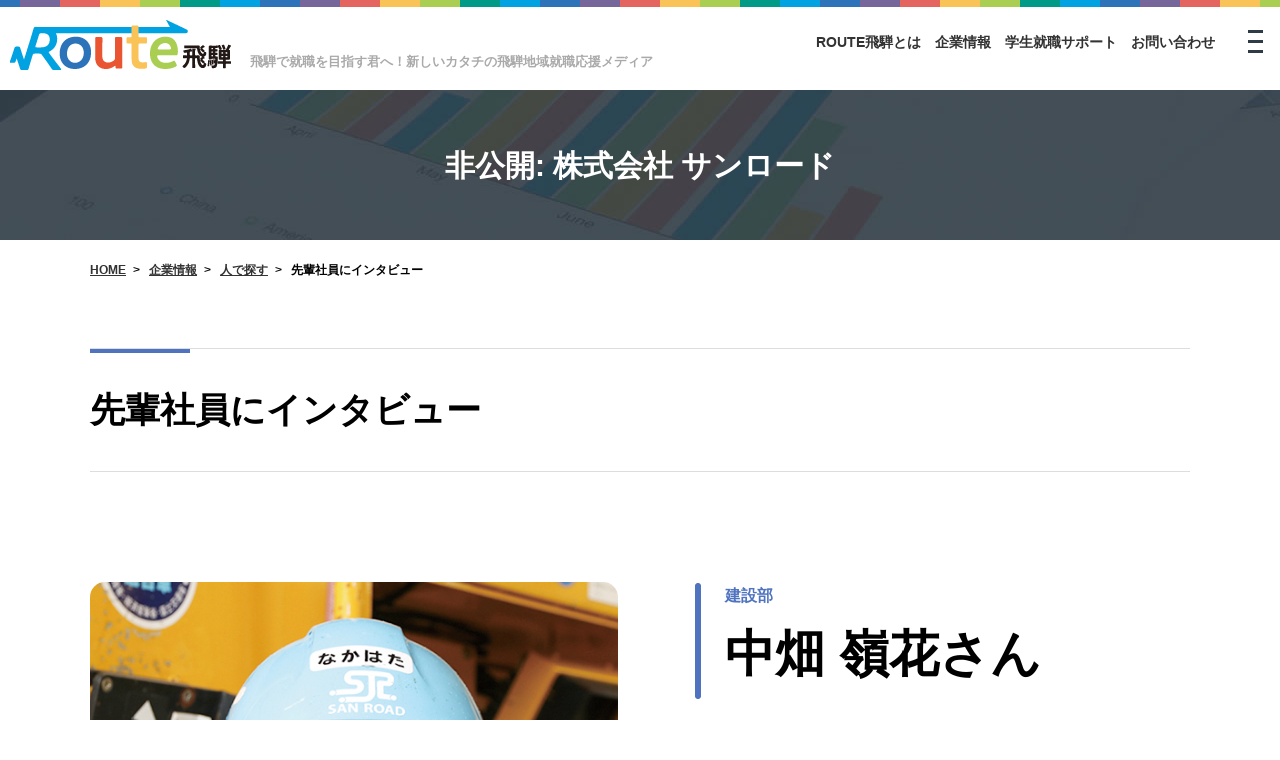

--- FILE ---
content_type: text/html; charset=UTF-8
request_url: https://route-hida.jp/company/interview_no1343.html
body_size: 5501
content:


<!doctype html>
<html><!-- InstanceBegin template="/Templates/base.dwt" codeOutsideHTMLIsLocked="false" --><head>
<meta charset="utf-8">
<title>飛騨地域の企業紹介・就職応援メディア『Route 飛騨』|先輩社員にインタビュー</title>
<!-- InstanceParam name="pageTitle" type="text" value="先輩社員にインタビュー" -->
<!-- InstanceBeginEditable name="head" -->
<meta name="Keywords"    content="Route飛騨,就職,支援,応援,地元,企業,会社,紹介,インターン,岐阜県,高山市,飛騨市,下呂市,白川村" />
<meta name="Description" content="飛騨地域（高山市・飛騨市・下呂市・白川村）にある様々な企業を紹介し、企業と学生の架け橋となれるよう結成された飛騨地域就職応援メディア『Route飛騨』のホームページ、「先輩社員にインタビュー」ページです。" />
<!-- InstanceEndEditable -->
<meta name="author" content="Route 飛騨" />
<meta name="copyright" content="COPYRIGHT &copy; Route 飛騨. All rights reserved." />
<meta name="viewport" content="width=device-width,user-scalable=no,maximum-scale=1" />
<link href="../css/important_second.css" rel="stylesheet" type="text/css" media="all" />
<link rel="icon" href="../images/favicon.ico" />
<script type="text/javascript" src="https://ajax.googleapis.com/ajax/libs/jquery/1.8.2/jquery.min.js"></script>
<script type="text/javascript" src="../js/page-scroller-201.js"></script>
<script type="text/javascript" src="../js/pagetop.js" charset="utf-8"></script>
<script type="text/javascript" src="../js/heightline.js"></script>
<script type="text/javascript" src="../js/yuga.js" charset="utf-8"></script>
<script type="text/javascript" src="../js/nav.js" charset="utf-8"></script>
<script src="https://ajax.googleapis.com/ajax/libs/jquery/3.2.1/jquery.min.js"></script>
<script type="text/javascript" src="../js/fixed.js" charset="utf-8"></script>
<script type="text/javascript" src="https://code.jquery.com/jquery-1.10.2.min.js"></script>
<script src="https://cdnjs.cloudflare.com/ajax/libs/iScroll/5.2.0/iscroll.js"></script>
<script src="https://cdnjs.cloudflare.com/ajax/libs/twitter-bootstrap/3.3.7/js/bootstrap.min.js"></script>
<script src="../js/drawer.min.js" charset="utf-8"></script>
<script type="text/javascript" src="../js/accordion.js" charset="utf-8"></script>
<script>
    $(document).ready(function() {
      $('.drawer').drawer();
    });
</script>
<!-- InstanceBeginEditable name="import" -->
<link href="../css/slick-theme.css" rel="stylesheet" type="text/css" media="screen" />
<link href="../css/slick.css" rel="stylesheet" type="text/css" media="screen" />
<script type="text/javascript" src="../js/slick.min.js" charset="utf-8"></script>
<script>
//中央寄せ両サイド表示（レスポンシブ）
$(function() {
	$('.center-item').slick({
		infinite: true,
		dots:true,
		slidesToShow: 1,
		centerMode: true, //要素を中央寄せ
		centerPadding:'0px', //両サイドの見えている部分のサイズ
		autoplay:true, //自動再生
		responsive: [{
			breakpoint: 1000,
				settings: {
					centerMode: false,
			}
		}]
	});
});
</script>
<!-- InstanceEndEditable -->
<!--============ google-analytics =============-->
<!-- Global site tag (gtag.js) - Google Analytics -->
<script async src="https://www.googletagmanager.com/gtag/js?id=G-C5B9K02FF5"></script>
<script>
  window.dataLayer = window.dataLayer || [];
  function gtag(){dataLayer.push(arguments);}
  gtag('js', new Date());

  gtag('config', 'G-C5B9K02FF5');
</script>
<!--============ /google-analytics =============-->
<!-- InstanceParam name="id" type="text" value="company-body" -->
<!-- InstanceParam name="2nd" type="boolean" value="true" -->
<!-- InstanceParam name="free-area" type="boolean" value="true" -->
</head>

<body id="company-body" class="drawer drawer--right">


<!--============ container =========================================================================================================================================================================-->
<div id="container">


<!--============ header =========================================================================-->
<header>

 <div id="h-logo"><a href="../index.html" title="トップページ"><img src="../images/header/logo.png" alt="Route 飛騨" /></a></div>
 
 <p>飛騨で就職を目指す君へ！新しいカタチの飛騨地域就職応援メディア</p><!-- #BeginLibraryItem "/Library/h-ul.lbi" --> <ul id="h-ul">
   <li><a href="../about/index.html" title="ROUTE飛騨とは">ROUTE飛騨とは</a></li>
   <li><a href="index.html" title="企業情報">企業情報</a></li>
   <li><a href="../support/index.html" title="学生就職サポート">学生就職サポート</a></li>
   <li><a href="../contact/index.html">お問い合わせ</a>
	 <ul>
		<li><a href="../contact/index.html">求職者用フォーム</a></li>
		<li><a href="../published/index.html">企業用フォーム</a></li>
	 </ul>
   </li>

 </ul><!-- #EndLibraryItem --><!-- #BeginLibraryItem "/Library/nav.lbi" --><div role="banner" id="nav-area">
   <button type="button" class="drawer-toggle drawer-hamburger"> <span class="sr-only">toggle navigation</span> <span class="drawer-hamburger-icon"></span></button>
   <nav class="drawer-nav" role="navigation">
     <ul class="drawer-menu">
       <li>
         <dl class="accordion">
           <dt>ROUTE飛騨</dt>
           <dd>
             <ul>
<!-- make routehida list. --> 

               <li><a href="../about/index.html" title="ROUTE飛騨とは">ROUTE飛騨とは</a></li>
  			   <li><a href="../about/article_no606.html" title="掲載希望の企業様へ">掲載希望の企業様へ</a></li>
<!-- 2022-11-07 16:29:42 Data output date. -->
             </ul>
           </dd>
         </dl>
       </li>
       <li>
         <dl class="accordion">
           <dt>企業情報</dt>
           <dd>
             <ul>
               <li><a href="genre.html" title="ジャンルで探す">ジャンルで探す</a></li>
               <li><a href="person.html?publish=interview" title="人で探す">人で探す</a></li>
               <li><a href="movie.html?publish=movie" title="動画で探す">動画で探す</a></li>
               <li><a href="list.html?publish=tourintern" title="企業見学、インターンOK">企業見学、インターンOK</a></li>
			   <li><a href="list.html" title="企業一覧で探す">企業一覧で探す</a></li>
             </ul>
           </dd>
         </dl>
       </li>
       <li>
         <dl class="accordion">
           <dt>学生就職サポート</dt>
           <dd>
             <ul>
<!-- make support list. --> 

               <li><a href="../support/article_no884.html" title="企業見学・インターン繋ぎます！">企業見学・インターン繋ぎます！</a></li>
               <li><a href="../support/article_no257.html" title="社会人のお金の貯め方">社会人のお金の貯め方</a></li>
               <li><a href="../support/article_no253.html" title="仕事で必須の「報・連・相」とは">仕事で必須の「報・連・相」とは</a></li>
               <li><a href="../support/article_no245.html" title="社会人で良かった！と感じる瞬間5選">社会人で良かった！と感じる瞬間5選</a></li>
               <li><a href="../support/article_no235.html" title="高校生が知っておくべき資格7選">高校生が知っておくべき資格7選</a></li>
               <li><a href="../support/article_no227.html" title="卒業前にしておくべきこと">卒業前にしておくべきこと</a></li>
               <li><a href="../support/article_no220.html" title="社会人マナーについて">社会人マナーについて</a></li>
               <li><a href="../support/article_no116.html" title="面接のコツ">面接のコツ</a></li>
               <li><a href="../support/article_no112.html" title="求人票の見方">求人票の見方</a></li>
               <li><a href="../support/article_no105.html" title="就職活動の流れ">就職活動の流れ</a></li>
               <li><a href="../support/article_no89.html" title="保護者の皆様へ">保護者の皆様へ</a></li>
               <li><a href="../support/article_no88.html" title="履歴書の書き方">履歴書の書き方</a></li>
<!-- 2021-07-01 09:02:27 Data output date. -->
             </ul>
           </dd>
         </dl>
       </li>
       <li>
         <dl class="accordion">
           <dt>お問い合わせ</dt>
           <dd>
             <ul id="nav-banner">
               <li><a href="../contact/index.html" title="求職者用(学生、UIターン者)フォーム">求職者用(学生、UIターン者)フォーム<img src="../images/top/sec03-contact2.gif" alt="学生用"/></a></li>
               <li><a href="../published/index.html" title="企業用フォーム">企業用フォーム<img src="../images/top/sec03-recruitment.gif" alt="企業用"/></a></li>
             </ul>
           </dd>
         </dl>
       </li>
       <li><a href="../information/index.html" title="Information">Information</a></li>
       <li><a href="../municipalities/index.html" title="各市町村の情報">各市町村の情報</a></li>
       <li><a href="../published/index.html" title="掲載企業募集">掲載企業募集</a></li>
     </ul>
     <!--<ul id="nav-banner">
	   <li><a href="../contact/index.html" title="お問い合わせ"><img src="../images/top/sec03-contact2.gif" alt="お問い合わせ"/></a></li>
     </ul>-->
   </nav>
 </div><!-- #EndLibraryItem --></header>
<!--============ /header =========================================================================-->

<!--============ contents-absolute =========================================================================-->
<div id="contents-absolute">

<!--============ article =========================================================================-->
<article>


<!-- InstanceBeginEditable name="h1" -->
  <h1>非公開: 株式会社 サンロード</h1>
<!-- InstanceEndEditable -->


<!--============ breadCrumb ========================-->
  <ul id="breadCrumb"> 
    <li><a href="../index.html" title="トップページ">HOME</a>&gt;</li>
   <!-- InstanceBeginEditable name="breadcrumb" -->
   <li><a href="index.html" title="企業情報">企業情報</a>&gt;</li>
   <li><a href="person.html" title="人で探す">人で探す</a>&gt;</li>
   <!-- InstanceEndEditable -->
   <li>先輩社員にインタビュー</li>
  </ul>
<!--============ /breadCrumb ========================--> 

<!--============ sec-base ========================--> 
 <section class="sec-base">
 <!-- InstanceBeginEditable name="sec-base" -->
<!--============ detail-type01 ================================================--> 
<div id="detail-type01">

<h2>先輩社員にインタビュー</h2>
	

<!--============ person-area ====================================--> 
<div id="interview0" class="person-area">

<!--============ person-itv ========================--> 
<div class="person-itv">

 <div class="person-itv-img"><!-- person-itv-img -->
	
        <img src="https://route-hida.jp/rh-cms/wp-content/uploads/2021/09/サンロード中畑-580x580.jpg" alt="中畑 嶺花さん">
     
 </div><!-- /person-itv-img -->


 <div class="person-itv-detail"><!-- person-itv-detail -->
 
  <p class="person-itv-name"><span>建設部</span><span>中畑 嶺花さん</span></p> 
  
    <dl>
    <dt><img src="images/person/icon-time.png" alt="入社"/></dt>
    <dd><span class="dd-itv-title">入社 : </span><span>2022年</span></dd>
  </dl>
    
    <dl>
    <dt><img src="images/person/icon-school.png" alt="出身校"/></dt>
    <dd><span class="dd-itv-title">出身校 : </span><span>吉城高校</span></dd>
  </dl>
    
    <dl>
    <dt><img src="images/person/icon-hobby.png" alt="趣味"/></dt>
    <dd><span class="dd-itv-title">趣味 : </span><span>ショッピング</span></dd>
  </dl>
    
  
 </div><!-- /person-itv-detail -->


</div>
<!--============ /person-itv ========================-->
	
	
<h3>「メッセージ」</h3>
<h4>飛騨はとてもいい所です。そんな地元で頑張ってみませんか。</h4>
	



<dl class="detail-dl">
    <dt><img src="images/person/q.png" alt="質問"/><span>入社の理由は？</span></dt>
  <dd><p>重機を操作したいと夢があり入社しました。入社後、様々な資格を取らせていただき、今では主に転圧ローラーのオペレータをしています。</p>
</dd>
    <dt><img src="images/person/q.png" alt="質問"/><span>この仕事のやりがいは？</span></dt>
  <dd><p>分からない事ばかりですが、親身になって教えてくださり、自分が携わった工事が無事に完成し、仕上りがとてもよかった時にやりがいを感じます。</p>
</dd>
  </dl>

</div>
<!--============ /person-area ====================================--> 
<!--============ person-area ====================================--> 
<div id="interview1" class="person-area">

<!--============ person-itv ========================--> 
<div class="person-itv">

 <div class="person-itv-img"><!-- person-itv-img -->
	
        <img src="https://route-hida.jp/rh-cms/wp-content/uploads/2021/09/名称未設定-1-580x580.jpg" alt="大津 かおりさん">
     
 </div><!-- /person-itv-img -->


 <div class="person-itv-detail"><!-- person-itv-detail -->
 
  <p class="person-itv-name"><span>建設部</span><span>大津 かおりさん</span></p> 
  
    <dl>
    <dt><img src="images/person/icon-time.png" alt="入社"/></dt>
    <dd><span class="dd-itv-title">入社 : </span><span>2022年</span></dd>
  </dl>
    
    <dl>
    <dt><img src="images/person/icon-school.png" alt="出身校"/></dt>
    <dd><span class="dd-itv-title">出身校 : </span><span>飛騨高山高校</span></dd>
  </dl>
    
    <dl>
    <dt><img src="images/person/icon-hobby.png" alt="趣味"/></dt>
    <dd><span class="dd-itv-title">趣味 : </span><span>映画・韓流ドラマ鑑賞</span></dd>
  </dl>
    
  
 </div><!-- /person-itv-detail -->


</div>
<!--============ /person-itv ========================-->
	
	
<h3>「メッセージ」</h3>
<h4>自分の気持ち次第でどんな仕事も頑張れると思います。そんな姿をみんな認めてくれます。</h4>
	



<dl class="detail-dl">
    <dt><img src="images/person/q.png" alt="質問"/><span>入社の理由は？</span></dt>
  <dd><p>持っている資格を生かせる仕事を探しサンロードに入社しました。先輩社員の方は明るく気軽に声も掛けてくれるので、すぐに馴染むことが出来ました。</p>
</dd>
    <dt><img src="images/person/q.png" alt="質問"/><span>この仕事のやりがいは？</span></dt>
  <dd><p>舗装工事は短期の現場が多いのでいろいろな場所に行けて楽しいです。完成した時の達成感がやりがいに繋がっていると思います。</p>
</dd>
  </dl>

</div>
<!--============ /person-area ====================================--> 
<!--============ person-area ====================================--> 
<div id="interview2" class="person-area">

<!--============ person-itv ========================--> 
<div class="person-itv">

 <div class="person-itv-img"><!-- person-itv-img -->
	
        <img src="https://route-hida.jp/rh-cms/wp-content/uploads/2021/09/おおぬま1-580x580.jpg" alt="大沼 唯里さん">
     
 </div><!-- /person-itv-img -->


 <div class="person-itv-detail"><!-- person-itv-detail -->
 
  <p class="person-itv-name"><span>ICT事業部</span><span>大沼 唯里さん</span></p> 
  
    <dl>
    <dt><img src="images/person/icon-time.png" alt="入社"/></dt>
    <dd><span class="dd-itv-title">入社 : </span><span>2018年</span></dd>
  </dl>
    
    <dl>
    <dt><img src="images/person/icon-school.png" alt="出身校"/></dt>
    <dd><span class="dd-itv-title">出身校 : </span><span>益田清風高校</span></dd>
  </dl>
    
    <dl>
    <dt><img src="images/person/icon-hobby.png" alt="趣味"/></dt>
    <dd><span class="dd-itv-title">趣味 : </span><span>音楽鑑賞</span></dd>
  </dl>
    
  
 </div><!-- /person-itv-detail -->


</div>
<!--============ /person-itv ========================-->
	
	
<h3>「メッセージ」</h3>
<h4>舗装は楽しくやりがいのある仕事です。</h4>
	



<dl class="detail-dl">
    <dt><img src="images/person/q.png" alt="質問"/><span>入社の理由は？</span></dt>
  <dd><p>仕事内容を聞いた時に面白そうだなと思ったのが入社を決めた理由です。社内は男の人ばかりで不安でしたが、優しく色々教えてくれたり、接してもらえ安心です。</p>
</dd>
    <dt><img src="images/person/q.png" alt="質問"/><span>この仕事のやりがいは？</span></dt>
  <dd><p><span style="font-size: 16px;">舗装計画を日々作成していて、自分が作ったデータをもとに舗装して道路が出来上がる事にやりがいを感じます。</span></p>
</dd>
  </dl>

</div>
<!--============ /person-area ====================================--> 






<div class="link-btn"><a href="details_no1343.html" title="非公開: 株式会社 サンロード">非公開: 株式会社 サンロード</a></div>









</div>
<!--============ /detail-type01 ================================================--> 
<!-- InstanceEndEditable -->
 </section>
<!--============ /sec-base ========================-->


<!-- InstanceBeginEditable name="sec-free" -->

<div id="detail-bg"><a href="#" title="お問い合わせ"><img src="images/detail/detail-free-contact.png" alt="お問い合わせ"/></a></div>

<!-- InstanceEndEditable -->


</article>
<!--============ /article =========================================================================--><!-- #BeginLibraryItem "/Library/footer.lbi" -->
<!--============ footer =========================================================================-->
<footer>

 <ul id="f-sns">
   <li><a href="https://www.instagram.com/route.hida/" title="別ウィンドウを開きます インスタグラム" target="_blank"><img src="../images/footer/icon-ist.jpg" alt="インスタグラム"/></a></li>
 </ul>

 
<!--============ f-nav-area ============-->
 <div id="f-nav-area">
 
  <ul id="f-nav-ul01">
    <li><a href="../about/index.html" title="ROUTE飛騨とは">ROUTE飛騨とは</a></li>
    <li><a href="index.html" title="企業情報">企業情報</a></li>
    <li><a href="../support/index.html" title="学生就職サポート">学生就職サポート</a></li>
    <li><a href="../contact/index.html" title="お問い合わせ">お問い合わせ</a></li>
    <li><a href="../information/index.html" title="Information">Information</a></li>
    <li><a href="../municipalities/index.html" title="各市町村の情報">各市町村の情報</a></li>
    <li><a href="../published/index.html" title="掲載企業募集">掲載企業募集</a></li>
  </ul>
 
  <ul id="f-nav-ul02">
    <li><a href="../siteinfo/index.html" title="サイトのご利用について">サイトのご利用について</a></li>
    <li><a href="../privacy/index.html" title="個人情報の取り扱いについて">個人情報の取り扱いについて</a></li>
    <li><a href="../sitemap/index.html" title="サイトマップ">サイトマップ</a></li>
  </ul>
  
  <div><a href="../index.html" title="トップページ"><img src="../images/footer/logo.png" alt="Route 飛騨"/></a></div>
  
  <p id="licence">Copyright &copy; Route Hida. All Rights Reserved. </p>
  
 </div>
<!--============ /f-nav-area ============-->
 

</footer>
<!--============ /footer =========================================================================-->
<p class="pagetop"><a href="#container" onClick="toAnchor(); return false;" onKeyPress="return false" title="ページの先頭へ戻る" class="png_bg"><span class="dn">ページの先頭へ戻る</span></a></p>
<!-- #EndLibraryItem --></div>
<!--============ contents-absolute =========================================================================-->

</div>
<!--============ /container ======================================================================================================================================================================================-->




</body>

<!-- InstanceEnd --></html>


--- FILE ---
content_type: text/css
request_url: https://route-hida.jp/css/important_second.css
body_size: 207
content:

@import "reset.css";
@import "module.css";
@import "common.css";
@import url(pc-common.css) screen and (min-width: 1000px), print;
@import url(pc-second.css) screen and (min-width: 1000px), print;
@import url(sp-common.css) screen and (max-width: 1000px);
@import url(sp-second.css) screen and (max-width: 1000px);

--- FILE ---
content_type: text/css
request_url: https://route-hida.jp/css/reset.css
body_size: 530
content:
@charset "utf-8";

body,a, div,dl,dt,dd,ul,ol,li,h1,h2,h3,h4,h5,h6,pre,form,fieldset,textarea,p,blockquote,th,td,address,section{
	margin:0;
	padding:0;
	text-transform: none;
	text-decoration: none;
}
table{
	border-collapse:collapse;
	border-spacing:0;
}

fieldset,img{ 
	border:0;
}

address,caption,cite,code,dfn,em,strong,th,var{
	font-style:normal;
	font-weight:normal;
}

ul{
	list-style:none;
}

li img{
	vertical-align: bottom;
}

caption,th{
	text-align:left;
}

h1,h2,h3,h4,h5,h6{
	font-size:100%;
	font-weight:normal;
}

q:before,q:after{
	content:'';
}

abbr,acronym{
	border:0;
}

hr{
	display: none;
}

p{
    clear:both;
}

--- FILE ---
content_type: text/css
request_url: https://route-hida.jp/css/module.css
body_size: 329
content:
@charset "Shift_JIS";


/* -----------------------【マージン】-------------------------- */
.marginTop100 { margin-top: 100px; }
.marginTop60 { margin-top: 60px; }
.marginTop50 { margin-top: 50px; }
.marginTop40 { margin-top: 40px; }
.marginTop30 { margin-top: 30px; }
.marginTop20 { margin-top: 20px; }
.marginTop18 { margin-top: 18px; }
.marginTop16 { margin-top: 16px; }
.marginTop14 { margin-top: 14px; }
.marginTop12 { margin-top: 12px; }
.marginTop10 { margin-top: 10px; }
.marginTop7 { margin-top: 7px; }
.marginTop5 { margin-top: 5px; }
.marginTop4 { margin-top: 4px; }
.marginTop2 { margin-top: 2px; }
.marginTop0 { margin-top: 0; }

.marginTop-60 { margin-top: -60px; }
.marginTop-50 { margin-top: -50px; }
.marginTop-40 { margin-top: -40px; }
.marginTop-30 { margin-top: -30px; }
.marginTop-25 { margin-top: -25px; }
.marginTop-20 { margin-top: -20px; }
.marginTop-15 { margin-top: -15px; }
.marginTop-10 { margin-top: -10px; }
.marginTop-5 { margin-top: -5px; }


.marginBtm60 { margin-bottom: 60px; }
.marginBtm50 { margin-bottom: 50px; }
.marginBtm40 { margin-bottom: 40px; }
.marginBtm30 { margin-bottom: 30px; }
.marginBtm20 { margin-bottom: 20px; }
.marginBtm15 { margin-bottom: 15px; }
.marginBtm10 { margin-bottom: 10px; }
.marginBtm9 { margin-bottom: 9px;  }
.marginBtm8 { margin-bottom: 8px;  }
.marginBtm7 { margin-bottom: 7px;  }
.marginBtm6 { margin-bottom: 6px; }
.marginBtm5 { margin-bottom: 5px; }
.marginBtm4 { margin-bottom: 4px; }
.marginBtm1 { margin-bottom: 1px; }

.marginBtm-3 { margin-bottom: -3px; }
.marginBtm-4 { margin-bottom: -4px; }
.marginBtm-5 { margin-bottom: -5px; }
.marginBtm-7 { margin-bottom: -7px; }
.marginBtm-10 { margin-bottom: -10px; }
.marginBtm-15 { margin-bottom: -15px; }
.marginBtm-20 { margin-bottom: -20px; }
.marginBtm-60 { margin-bottom: -60px; }

.marginLeft60 { margin-left: 60px; }
.marginLeft50 { margin-left: 50px; }
.marginLeft40 { margin-left: 40px; }
.marginLeft30 { margin-left: 30px; }
.marginLeft25 { margin-left: 25px; }
.marginLeft20 { margin-left: 20px; }
.marginLeft18 { margin-left: 18px; }
.marginLeft16 { margin-left: 16px; }
.marginLeft14 { margin-left: 14px; }
.marginLeft12 { margin-left: 12px; }
.marginLeft10 { margin-left: 10px; }
.marginLeft9 { margin-left: 9px; }
.marginLeft8 { margin-left: 8px; }
.marginLeft7 { margin-left: 7px; }
.marginLeft6 { margin-left: 6px; }
.marginLeft5 { margin-left: 5px; }
.marginLeft4 { margin-left: 4px; }
.marginLeft3 { margin-left: 3px; }
.marginLeft2 { margin-left: 2px; }
.marginLeft1 { margin-left: 1px; }

.marginRight10 { margin-right: 10px; }
.marginRight13 { margin-right: 13px; }
.marginRight20 { margin-right: 20px; }
.marginRight21 { margin-right: 21px; }
.marginRight30 { margin-right: 30px; }
.marginRight60 { margin-right: 60px; }




--- FILE ---
content_type: text/css
request_url: https://route-hida.jp/css/common.css
body_size: 5949
content:
@charset "utf-8";

/* ボディー */

body{
	font-size: 100%;
	font-family: Meiryo, "メイリオ", Geneva, Arial, "MS UI Gothic", "ＭＳ Ｐゴシック", "MS PGothic";
	line-height: 1.8;
}

/* 横スクロール禁止 */

html{
    overflow-x: hidden;
    overflow-y: scroll;
}
/* 共通 */

img{
	height: auto;
	max-width: 100%;
	width /***/: auto;
}


.center{
	text-align: center;
}

.left{
	text-align: left !important;
}

.right{
	text-align: right !important;
}

.clear{
	clear: both;
	overflow:hidden;
	width:100%;
}

.underline{
	text-decoration: underline;
}

.style-bold{
	font-weight: bold;	 
}

.style-red{
	color: #A6172B;
}

.style-gray{
	color: #999;
}

.dn{
	display: none !important;
}

.img-radius img{
    border-radius: 15px;
}



/* iframe */

.iframe-wrap{
	height: 0;
	margin: 0 auto;
	overflow: hidden;
	position: relative;
	padding-bottom: 56.25%;
	width: 100%;
}
 
.iframe-wrap iframe{
    height: 100%;
    left: 0;
    position: absolute;
    top: 0;
    width: 100%;
}

.iframe-gform{
	text-align: center;
}

.iframe-gform iframe{
	width: 800px;
}




/* リンクテキスト */

a {
	color: #333;
	text-decoration: underline;
	}

a:hover {
	color: #00A2E1;
	text-decoration: none;
	}

a.internal{
	background-image: url(../images/second/internal.png);
	background-repeat: no-repeat;
	background-position: left;
	padding-left: 25px;
}

a.external{
	background-image: url(../images/second/external.png);
	background-repeat: no-repeat;
	background-position: right;
	margin-right: 5px;
	padding-right: 25px;
}

a.pdf{
	background-image: url(../images/second/pdf.png);
	background-repeat: no-repeat;
	background-position: right;
	padding-right: 25px;
}

a.email{
	background-image: url(../contact/images/email.gif);
	background-repeat: no-repeat;
	background-position: right;
	padding: 5px 50px 5px 0;
}

article a{
	text-decoration: underline !important;
}

article a:hover,
article a.current{
    opacity: 0.7;
    filter: alpha(opacity=70);
    -ms-filter: "alpha( opacity=70 )";
}

#h-ul a:hover,
#h-ul a.current{
	color: #00A2E1;
    opacity: 0.7;
    filter: alpha(opacity=70);
    -ms-filter: "alpha( opacity=70 )";
}

/* header */


.is-fixed{
    left: 0;
    position: fixed;
    top: 0;
    z-index: 99;
    width: 100%;
    -webkit-box-shadow: 0 5px 5px -5px #000;
    -moz-box-shadow: 0 5px 5px -5px #000;
    box-shadow: 0 5px 5px -5px #000;
    -webkit-transition: all 2s cubic-bezier(0.190, 1.000, 0.220, 1.000);
    transition: all 2s cubic-bezier(0.190, 1.000, 0.220, 1.000);
}


/* nav */

/* ナビをヘッダー位置からスクロール時に付いてくるようにする場合 */
#nav-area{
}


.drawer-open {
  overflow: hidden !important;
}

.drawer-nav {
  position: fixed;
  z-index: 101;
  top: 0;
  overflow: hidden;
  width: 30%;
  height: 100%;
  color: #222;
    background-color: #FFF;
    overflow-x: hidden;
    overflow-y: scroll;
}

.drawer-brand {
  font-size: 1.5rem;
  font-weight: bold;
  line-height: 3.75rem;
  display: block;
  padding-right: .75rem;
  padding-left: .75rem;
  text-decoration: none;
  color: #222;
}

.drawer-menu {
    margin: 0;
    padding: 0;
    list-style: none;
}

.drawer-menu-item {
  font-size: 1rem;
  display: block;
  padding: .75rem;
  text-decoration: none;
  color: #222;
}

.drawer-menu-item:hover {
  text-decoration: underline;
  color: #555;
  background-color: transparent;
}

/*! overlay */

.drawer-overlay {
  position: fixed;
  z-index: 88;
  top: 0;
  left: 0;
  display: none;
  width: 100%;
  height: 100%;
  background-color: rgba(0, 0, 0, .2);
}

.drawer-open .drawer-overlay {
	display: block;
}

/*!------------------------------------*\

.drawer--top .drawer-nav {
  top: -100%;
  left: 0;
  width: 100%;
  height: auto;
  max-height: 100%;
  -webkit-transition: top .6s cubic-bezier(0.190, 1.000, 0.220, 1.000);
  transition: top .6s cubic-bezier(0.190, 1.000, 0.220, 1.000);
}

.drawer--top.drawer-open .drawer-nav {
  top: 0;
}

.drawer--top .drawer-hamburger,
.drawer--top.drawer-open .drawer-hamburger {
  right: 0;
}
    Top
\*!------------------------------------*/

/*!------------------------------------*\
    Left

.drawer--left .drawer-nav {
  left: -16.25rem;
  -webkit-transition: left .6s cubic-bezier(0.190, 1.000, 0.220, 1.000);
  transition: left .6s cubic-bezier(0.190, 1.000, 0.220, 1.000);
}

.drawer--left.drawer-open .drawer-nav,
.drawer--left .drawer-hamburger,
.drawer--left.drawer-open .drawer-navbar .drawer-hamburger {
  left: 0;
}

.drawer--left.drawer-open .drawer-hamburger {
  left: 16.25rem;
}
\*!------------------------------------*/

/*!------------------------------------*\
    Right
\*!------------------------------------*/

.drawer--right .drawer-nav {
	right: -30%;
	-webkit-transition: right .6s cubic-bezier(0.190, 1.000, 0.220, 1.000);
	transition: right .6s cubic-bezier(0.190, 1.000, 0.220, 1.000);
}

.drawer--right.drawer-open .drawer-nav,
.drawer--right .drawer-hamburger,
.drawer--right.drawer-open .drawer-navbar .drawer-hamburger {
  right: 0;
}

.drawer--right.drawer-open .drawer-hamburger {
  right: 30%;
}

/*!------------------------------------*\
    Hamburger
\*!------------------------------------*/


.drawer-hamburger {
    z-index: 104;
    top: 5px;
    margin-right: 0;
    display: block;
    box-sizing: content-box;
    width: 30px;
    padding: 25px 10px 45px;
    -webkit-transition: all .6s cubic-bezier(0.190, 1.000, 0.220, 1.000);
    transition: all .6s cubic-bezier(0.190, 1.000, 0.220, 1.000);
    -webkit-transform: translate3d(0, 0, 0);
    transform: translate3d(0, 0, 0);
    border: 0;
    outline: 0;
    position: absolute;    
    background-color: hsla(0,0%,0%,0.0);
    /*-----
    position: fixed; (ナビを固定にする場合)
    ------*/
}

.drawer-hamburger:hover {
    cursor: pointer;
}

.drawer-hamburger-icon {
  position: relative;
  display: block;
  margin: 7px 0;
}

.drawer-hamburger-icon,
.drawer-hamburger-icon:before,
.drawer-hamburger-icon:after {
    width: 15px;
    height: 3px;
    -webkit-transition: all .6s cubic-bezier(0.190, 1.000, 0.220, 1.000);
    transition: all .6s cubic-bezier(0.190, 1.000, 0.220, 1.000);
    background-color: #2F3C45;
    margin: 0 auto;
}

.drawer-hamburger-icon:before,
.drawer-hamburger-icon:after {
  position: absolute;
  top: 10px;
  left: 0;
  content: ' ';
}
.drawer-hamburger-icon:after {
  top: 20px;
}

.drawer-open .drawer-hamburger-icon {
  background-color: transparent;
}

.drawer-open .drawer-hamburger-icon:before,
.drawer-open .drawer-hamburger-icon:after {
  top: 0;
}

.drawer-open .drawer-hamburger-icon:before {
  -webkit-transform: rotate(45deg);

          transform: rotate(45deg);
  top: 7px;
}

.drawer-open .drawer-hamburger-icon:after {
  -webkit-transform: rotate(-45deg);
          transform: rotate(-45deg);
  top: 7px;
}


/*!------------------------------------*\
    accessibility
\*!------------------------------------*/

/*!
 * Only display content to screen readers
 * See: http://a11yproject.com/posts/how-to-hide-content
 */

.sr-only {
  position: absolute;
  overflow: hidden;
  clip: rect(0, 0, 0, 0);
  width: 1px;
  height: 1px;
  margin: -1px;
  padding: 0;
  border: 0;
}

/*!
 * Use in conjunction with .sr-only to only display content when it's focused.
 * Useful for "Skip to main content" links; see http://www.w3.org/TR/2013/NOTE-WCAG20-TECHS-20130905/G1
 * Credit: HTML5 Boilerplate
 */

.sr-only-focusable:active,
.sr-only-focusable:focus {
  position: static;
  overflow: visible;
  clip: auto;
  width: auto;
  height: auto;
  margin: 0;
}

/*!------------------------------------*\
    Sidebar
\*!------------------------------------*/

.drawer--sidebar {
  background-color: #fff;
}

.drawer--sidebar .drawer-contents {
  background-color: #fff;
}

@media (min-width: 64em) {
  .drawer--sidebar .drawer-hamburger {
    display: none;
    visibility: hidden;
  }

  .drawer--sidebar .drawer-nav {
    display: block;
    -webkit-transform: none;
            transform: none;
    position: fixed;
    width: 12.5rem;
    height: 100%;
  }

  /*! Left */
  .drawer--sidebar.drawer--left .drawer-nav {
    left: 0;
    border-right: 1px solid #ddd;
  }

  .drawer--sidebar.drawer--left .drawer-contents {
    margin-left: 12.5rem;
  }

  /*! Right */
  .drawer--sidebar.drawer--right .drawer-nav {
    right: 0;
    border-left: 1px solid #ddd;
  }

  .drawer--sidebar.drawer--right .drawer-contents {
    margin-right: 12.5rem;
  }

  /*! container */
  .drawer--sidebar .drawer-container {
    max-width: 48rem;
  }
}

@media (min-width: 75em) {
  .drawer--sidebar .drawer-nav {
    width: 16.25rem;
  }

  .drawer--sidebar.drawer--left .drawer-contents {
    margin-left: 16.25rem;
  }

  .drawer--sidebar.drawer--right .drawer-contents {
    margin-right: 16.25rem;
  }

  /*! container */
  .drawer--sidebar .drawer-container {
    max-width: 60rem;
  }
}

/*!------------------------------------*\
    Navbar
\*!------------------------------------*/

.drawer--navbarTopGutter {
  padding-top: 3.75rem;
}

.drawer-navbar .drawer-navbar-header {
  border-bottom: 1px solid #ddd;
  background-color: #fff;
}

.drawer-navbar {
  z-index: 102;
  top: 0;
  width: 100%;
}

/*! .drawer-navbar modifier */

.drawer-navbar--fixed {
  position: fixed;
}

.drawer-navbar-header {
  position: relative;
  z-index: 102;
  box-sizing: border-box;
  width: 100%;
  height: 3.75rem;
  padding: 0 .75rem;
  text-align: center;
}

.drawer-navbar .drawer-brand {
  line-height: 3.75rem;
  display: inline-block;
  padding-top: 0;
  padding-bottom: 0;
  text-decoration: none;
}

.drawer-navbar .drawer-brand:hover {
  background-color: transparent;
}

.drawer-navbar .drawer-nav {
  padding-top: 3.75rem;
}

.drawer-navbar .drawer-menu {
  padding-bottom: 7.5rem;
}

@media (min-width: 64em) {
  .drawer-navbar {
    height: 3.75rem;
    border-bottom: 1px solid #ddd;
    background-color: #fff;
  }

  .drawer-navbar .drawer-navbar-header {
    position: relative;
    display: block;
    float: left;
    width: auto;
    padding: 0;
    border: 0;
  }

  .drawer-navbar .drawer-menu--right {
    float: right;
  }

  .drawer-navbar .drawer-menu li {
    float: left;
  }

  .drawer-navbar .drawer-menu-item {
    line-height: 3.75rem;
    padding-top: 0;
    padding-bottom: 0;
  }

  .drawer-navbar .drawer-hamburger {
    display: none;
  }

  .drawer-navbar .drawer-nav {
    position: relative;
    left: 0;
    overflow: visible;
    width: auto;
    height: 3.75rem;
    padding-top: 0;
    -webkit-transform: translate3d(0, 0, 0);
            transform: translate3d(0, 0, 0);
  }

  .drawer-navbar .drawer-menu {
    padding: 0;
  }

  /*! dropdown */
  .drawer-navbar .drawer-dropdown-menu {
    position: absolute;
    width: 16.25rem;
    border: 1px solid #ddd;
  }

  .drawer-navbar .drawer-dropdown-menu-item {
    padding-left: .75rem;
  }
}

/*!------------------------------------*\
    Dropdown
\*!------------------------------------*/

.drawer-dropdown-menu {
  display: none;
  box-sizing: border-box;
  width: 100%;
  margin: 0;
  padding: 0;
  background-color: #fff;
}

.drawer-dropdown-menu > li {
  width: 100%;
  list-style: none;
}

.drawer-dropdown-menu-item {
  line-height: 3.75rem;
  display: block;
  padding: 0;
  padding-right: .75rem;
  padding-left: 1.5rem;
  text-decoration: none;
  color: #222;
}

.drawer-dropdown-menu-item:hover {
  text-decoration: underline;
  color: #555;
  background-color: transparent;
}

/*! open */

.drawer-dropdown.open > .drawer-dropdown-menu {
  display: block;
}

/*! drawer-caret */

.drawer-dropdown .drawer-caret {
  display: inline-block;
  width: 0;
  height: 0;
  margin-left: 4px;
  -webkit-transition: opacity .2s ease, -webkit-transform .2s ease;
  transition: opacity .2s ease, -webkit-transform .2s ease;
  transition: transform .2s ease, opacity .2s ease;
  transition: transform .2s ease, opacity .2s ease, -webkit-transform .2s ease;
  -webkit-transform: rotate(0deg);
          transform: rotate(0deg);
  vertical-align: middle;
  border-top: 4px solid;
  border-right: 4px solid transparent;
  border-left: 4px solid transparent;
}

/*! open */

.drawer-dropdown.open .drawer-caret {
  -webkit-transform: rotate(180deg);
          transform: rotate(180deg);
}


.drawer-menu li{
	border-bottom: solid 1px #CCC;
    padding: 5px;
}
	
.drawer-menu li a{
    text-decoration: none;
    color: #333;
    display: block;
}
	
.drawer-menu li a:hover,
.drawer-menu li a.current{
	text-decoration: underline;
	color: #00A2E1;
}

.drawer-menu ul li{
    border-bottom: dotted 1px #CCC;
    font-size: 75%;
}

.drawer-menu ul li:last-child{
    border-bottom: none;
}

#nav-banner{
    margin: 20px auto 0;
    width: 80%;
}
#nav-banner li{
    margin-bottom: 10px;
}


/* アコーディオン */


.accordion dt{
    background-image: url(../images/header/nav-sp.png);
    background-repeat: no-repeat;
    background-position: right center;
    cursor: pointer;
}

.accordion dt.active{
    background-image: url(../images/header/nav-sp-on.png);
    background-repeat: no-repeat;
    background-position: right center;
	color: #00A2E1;
}

.accordion dt.over{
	color: #00A2E1;
}

.accordion dd{
    display:none; 
    font-size: 95%;
}



/* button */

.button-box{
    margin: 50px 0;
    text-align: center;
}

.button {
  display: inline-block;
  text-align: center;
  text-decoration: none;
  outline: none;
  padding: 5px 80px;
}

.button::before,
.button::after {
    position: absolute;
    z-index: -1;
    display: block;
    content: '';
}
.button,
.button::before,
.button::after {
  -webkit-box-sizing: border-box;
  -moz-box-sizing: border-box;
  box-sizing: border-box;
  -webkit-transition: all .3s;
  transition: all .3s;
}


.button {
  position: relative;
  z-index: 2;
  background-color: #333;
  border: 2px solid #333;
  color: #FFF;
  line-height: 50px;
    text-decoration: none !important;
}
.button:hover {
  background-color: #FFF;
  border-color: #557B42;
  color: #557B42;
}
.button::before,
.button::after {
  left: 0;
  width: 100%;
  height: 50%;
  background-color: #333;
}
.button::before {
  top: 0;
}
.button::after {
  bottom: 0;
}
.button:hover::before,
.button:hover::after {
  height: 0;
  background-color: #557B42;
}


/* フッター */

footer{
    border-top: solid 1px #AAA;
}

#f-sns{
    display: flex;
    justify-content: center;
    margin: 15px 0;
}

#f-sns li{
    margin: 0 10px;
}

#f-nav-area{
    background-color: #2F3C45;
    padding: 20px 0;
    text-align: center;
}

#f-nav-area li a{
    color: #FFF;
    font-size: 75%;
    font-weight: bold;
    text-decoration: none;
}

#licence{
    color: #677177;
    font-size: 75%;
    margin-top: 20px;
}


/* breadCrumb */

#breadCrumb{
    margin: 10px auto;
    padding: 5px 0;
}

#breadCrumb li{
    display: inline;
    font-size: 75%;
    font-weight: bold;
    margin-right: 5px;
}

#breadCrumb li a{
	padding-right: 7px;
	text-decoration: underline;
}

#breadCrumb li a:hover{
    text-decoration: none;
}






/* リスト */

.ul-box{
	margin: 20px 0;
}

.ul-box li{
	background-image: url(../images/second/list01.png);
	background-repeat: no-repeat;
	background-position: left 9px;
	padding-left: 15px;
}

.ul-box ul li{
	background-image: url(../images/second/list01.png);
	background-repeat: no-repeat;
	background-position: left 9px;
	padding-left: 20px !important;
}







/* 定義リスト */

.dl-box{
    border: solid 1px #DDD;
    border-radius: 10px;
    margin: 40px 0;
}

.dl-box dt{
    border-bottom: solid 1px #DDD;
    font-size: 110%;
    font-weight: bold;
    padding: 20px;
}

.dl-box dd{
    padding: 20px;
}





/* 番号リスト */

ol{
    margin: 20px 0;
}

ol li{
	list-style-position: outside;
	margin: 0 0 10px 25px;
}




/* テーブル */

table{
	border-collapse: collapse;
	clear:both;
	line-height: 1.8;
	margin: 30px 0px;
	text-align: left;
	width:100%;
}

th{
    border-bottom: solid 1px #DDD;
    font-weight: bold;
    padding: 10px;
}

td{
    border-bottom: solid 1px #DDD;
	padding: 10px;
}

.td-bg{
    background-color: #FCFCFC;
    font-weight: bold;
}

.mod-tbl th{
    background-color: #F9F9F9;
    border: solid 1px #DDD;
}

.mod-tbl td{
    border: solid 1px #DDD;
}




/* トップメインスライドアイコン */

.main-icon01{
    background-image: url(../images/top/main-icon01-bg.png);
}

.main-icon02{
    background-image: url(../images/top/main-icon02-bg.png);
}

.main-icon03{
    background-image: url(../images/top/main-icon03-bg.png);
}

.main-icon04{
    background-image: url(../images/top/main-icon04-bg.png);
}

.main-icon05{
    background-image: url(../images/top/main-icon05-bg.png);
}

.main-icon06{
    background-image: url(../images/top/main-icon06-bg.png);
}

.main-icon07{
    background-image: url(../images/top/main-icon07-bg.png);
}

.main-icon08{
    background-image: url(../images/top/main-icon08-bg.png);
}

.main-icon09{
    background-image: url(../images/top/main-icon09-bg.png);
}




/* ROUTE飛騨とは */

#about-body h1{
    background-image: url(../about/images/h1.jpg);
}


/* 企業情報 */

#company-body h1{
    background-image: url(../company/images/h1.jpg);
}


/* 企業情報(一覧) */

.dl-list01 .list-icon{
    background-image: url(../images/top/main-icon01-bg.png);
}
.dl-list01 .list-genre{
    color: #4F73BF;
}
.dl-list01 dd li a{
    background-color: #4F73BF;
}

.dl-list02 .list-icon{
    background-image: url(../images/top/main-icon02-bg.png);
}
.dl-list02 .list-genre{
    color: #F8BA3A;
}
.dl-list02 dd li a{
    background-color: #F8BA3A;
}

.dl-list03 .list-icon{
    background-image: url(../images/top/main-icon03-bg.png);
}
.dl-list03 .list-genre{
    color: #269CDB;
}
.dl-list03 dd li a{
    background-color: #269CDB;
}

.dl-list04 .list-icon{
    background-image: url(../images/top/main-icon04-bg.png);
}
.dl-list04 .list-genre{
    color: #9D7ED1;
}
.dl-list04 dd li a{
    background-color: #9D7ED1;
}

.dl-list05 .list-icon{
    background-image: url(../images/top/main-icon05-bg.png);
}
.dl-list05 .list-genre{
    color: #8CBB59;
}
.dl-list05 dd li a{
    background-color: #8CBB59;
}

.dl-list06 .list-icon{
    background-image: url(../images/top/main-icon06-bg.png);
}
.dl-list06 .list-genre{
    color: #E4655F;
}
.dl-list06 dd li a{
    background-color: #E4655F;
}

.dl-list07 .list-icon{
    background-image: url(../images/top/main-icon07-bg.png);
}
.dl-list07 .list-genre{
    color: #0BA457;
}
.dl-list07 dd li a{
    background-color: #0BA457;
}

.dl-list08 .list-icon{
    background-image: url(../images/top/main-icon08-bg.png);
}
.dl-list08 .list-genre{
    color: #F99442;
}
.dl-list08 dd li a{
    background-color: #F99442;
}

.dl-list09 .list-icon{
    background-image: url(../images/top/main-icon09-bg.png);
}
.dl-list09 .list-genre{
    color: #3D9C9E;
}
.dl-list09 dd li a{
    background-color: #3D9C9E;
}


/* 企業詳細(detail-type01) */

#detail-type01 .detail-nav-icon{
    background-color: #4F73BF;
}
#detail-type01 h2{
    background-image: url(../company/images/detail/h2-01.gif);
}
#detail-type01 h3{
    background-image: url(../company/images/detail/h3-01.gif);
}
#detail-type01 h4{
    color: #4F73BF;
}

#detail-type01 .detail-dl dt img{
    background-color: #4F73BF;
}

#detail-type01 #detail-ctg li{
    background-color: #4F73BF;
}


/* 企業詳細(detail-type02) */

#detail-type02 .detail-nav-icon{
    background-color: #F8BA3A;
}
#detail-type02 #detail-nav li a{
    background-image: url(../company/images/detail/mark-scroll02.png);
}
#detail-type02 #detail-nav li:last-child a{
    background-image: url(../company/images/detail/mark-link02.png);
}
#detail-type02 h2{
    background-image: url(../company/images/detail/h2-02.gif);
}
#detail-type02 h3{
    background-image: url(../company/images/detail/h3-02.gif);
}
#detail-type02 h4{
    color: #F8BA3A;
}

#detail-type02 .detail-dl dt img{
    background-color: #F8BA3A;
}

#detail-type02 #detail-ctg li{
    background-color: #F8BA3A;
}


/* 企業詳細(detail-type03) */

#detail-type03 .detail-nav-icon{
    background-color: #269CDB;
}
#detail-type03 #detail-nav li a{
    background-image: url(../company/images/detail/mark-scroll03.png);
}
#detail-type03 #detail-nav li:last-child a{
    background-image: url(../company/images/detail/mark-link03.png);
}
#detail-type03 h2{
    background-image: url(../company/images/detail/h2-03.gif);
}
#detail-type03 h3{
    background-image: url(../company/images/detail/h3-03.gif);
}
#detail-type03 h4{
    color: #269CDB;
}

#detail-type03 .detail-dl dt img{
    background-color: #269CDB;
}

#detail-type03 #detail-ctg li{
    background-color: #269CDB;
}


/* 企業詳細(detail-type04) */

#detail-type04 .detail-nav-icon{
    background-color: #9D7ED1;
}
#detail-type04 #detail-nav li a{
    background-image: url(../company/images/detail/mark-scroll04.png);
}
#detail-type04 #detail-nav li:last-child a{
    background-image: url(../company/images/detail/mark-link04.png);
}
#detail-type04 h2{
    background-image: url(../company/images/detail/h2-04.gif);
}
#detail-type04 h3{
    background-image: url(../company/images/detail/h3-04.gif);
}
#detail-type04 h4{
    color: #9D7ED1;
}

#detail-type04 .detail-dl dt img{
    background-color: #9D7ED1;
}

#detail-type04 #detail-ctg li{
    background-color: #9D7ED1;
}


/* 企業詳細(detail-type05) */

#detail-type05 .detail-nav-icon{
    background-color: #8CBB59;
}
#detail-type05 #detail-nav li a{
    background-image: url(../company/images/detail/mark-scroll05.png);
}
#detail-type05 #detail-nav li:last-child a{
    background-image: url(../company/images/detail/mark-link05.png);
}
#detail-type05 h2{
    background-image: url(../company/images/detail/h2-05.gif);
}
#detail-type05 h3{
    background-image: url(../company/images/detail/h3-05.gif);
}
#detail-type05 h4{
    color: #8CBB59;
}

#detail-type05 .detail-dl dt img{
    background-color: #8CBB59;
}

#detail-type05 #detail-ctg li{
    background-color: #8CBB59;
}


/* 企業詳細(detail-type06) */

#detail-type06 .detail-nav-icon{
    background-color: #E4655F;
}
#detail-type06 #detail-nav li a{
    background-image: url(../company/images/detail/mark-scroll06.png);
}
#detail-type06 #detail-nav li:last-child a{
    background-image: url(../company/images/detail/mark-link06.png);
}
#detail-type06 h2{
    background-image: url(../company/images/detail/h2-06.gif);
}
#detail-type06 h3{
    background-image: url(../company/images/detail/h3-06.gif);
}
#detail-type06 h4{
    color: #E4655F;
}

#detail-type06 .detail-dl dt img{
    background-color: #E4655F;
}

#detail-type06 #detail-ctg li{
    background-color: #E4655F;
}


/* 企業詳細(detail-type07) */

#detail-type07 .detail-nav-icon{
    background-color: #0BA457;
}
#detail-type07 #detail-nav li a{
    background-image: url(../company/images/detail/mark-scroll07.png);
}
#detail-type07 #detail-nav li:last-child a{
    background-image: url(../company/images/detail/mark-link07.png);
}
#detail-type07 h2{
    background-image: url(../company/images/detail/h2-07.gif);
}
#detail-type07 h3{
    background-image: url(../company/images/detail/h3-07.gif);
}
#detail-type07 h4{
    color: #0BA457;
}

#detail-type07 .detail-dl dt img{
    background-color: #0BA457;
}

#detail-type07 #detail-ctg li{
    background-color: #0BA457;
}


/* 企業詳細(detail-type08) */

#detail-type08 .detail-nav-icon{
    background-color: #F99442;
}
#detail-type08 #detail-nav li a{
    background-image: url(../company/images/detail/mark-scroll08.png);
}
#detail-type08 #detail-nav li:last-child a{
    background-image: url(../company/images/detail/mark-link08.png);
}
#detail-type08 h2{
    background-image: url(../company/images/detail/h2-08.gif);
}
#detail-type08 h3{
    background-image: url(../company/images/detail/h3-08.gif);
}
#detail-type08 h4{
    color: #F99442;
}

#detail-type08 .detail-dl dt img{
    background-color: #F99442;
}

#detail-type08 #detail-ctg li{
    background-color: #F99442;
}


/* 企業詳細(detail-type09) */

#detail-type09 .detail-nav-icon{
    background-color: #3D9C9E;
}
#detail-type09 #detail-nav li a{
    background-image: url(../company/images/detail/mark-scroll09.png);
}
#detail-type09 #detail-nav li:last-child a{
    background-image: url(../company/images/detail/mark-link09.png);
}
#detail-type09 h2{
    background-image: url(../company/images/detail/h2-09.gif);
}
#detail-type09 h3{
    background-image: url(../company/images/detail/h3-09.gif);
}
#detail-type09 h4{
    color: #3D9C9E;
}

#detail-type09 .detail-dl dt img{
    background-color: #3D9C9E;
}

#detail-type09 #detail-ctg li{
    background-color: #3D9C9E;
}








/* 企業情報(人で選ぶ 詳細 detail-type01) */

#detail-type01 .slick-dots li button:before{
    color: #4F73BF;
}
#detail-type01 .slick-dots li.slick-active button:before{
    color: #4F73BF;
}

#detail-type01 .person-itv-name{
    background-image: url(../company/images/person/name-type01.png);
}

#detail-type01 .person-itv-name span:first-child{
    color: #4F73BF;
}

#detail-type01 .person-itv-detail dt{
    background-color: #4F73BF;
}

#detail-type01 .dd-itv-title{
    color: #4F73BF;
}


/* 企業情報(人で選ぶ 詳細 detail-type02) */

#detail-type02 .slick-dots li button:before{
    color: #F8BA3A;
}
#detail-type02 .slick-dots li.slick-active button:before{
    color: #F8BA3A;
}

#detail-type02 .person-itv-name{
    background-image: url(../company/images/person/name-type02.png);
}

#detail-type02 .person-itv-name span:first-child{
    color: #F8BA3A;
}

#detail-type02 .person-itv-detail dt{
    background-color: #F8BA3A;
}

#detail-type02 .dd-itv-title{
    color: #F8BA3A;
}


/* 企業情報(人で選ぶ 詳細 detail-type03) */

#detail-type03 .slick-dots li button:before{
    color: #269CDB;
}
#detail-type03 .slick-dots li.slick-active button:before{
    color: #269CDB;
}

#detail-type03 .person-itv-name{
    background-image: url(../company/images/person/name-type03.png);
}

#detail-type03 .person-itv-name span:first-child{
    color: #269CDB;
}

#detail-type03 .person-itv-detail dt{
    background-color: #269CDB;
}

#detail-type03 .dd-itv-title{
    color: #269CDB;
}


/* 企業情報(人で選ぶ 詳細 detail-type04) */

#detail-type04 .slick-dots li button:before{
    color: #9D7ED1;
}
#detail-type04 .slick-dots li.slick-active button:before{
    color: #9D7ED1;
}

#detail-type04 .person-itv-name{
    background-image: url(../company/images/person/name-type04.png);
}

#detail-type04 .person-itv-name span:first-child{
    color: #9D7ED1;
}

#detail-type04 .person-itv-detail dt{
    background-color: #9D7ED1;
}

#detail-type04 .dd-itv-title{
    color: #9D7ED1;
}


/* 企業情報(人で選ぶ 詳細 detail-type05) */

#detail-type05 .slick-dots li button:before{
    color: #8CBB59;
}
#detail-type05 .slick-dots li.slick-active button:before{
    color: #8CBB59;
}

#detail-type05 .person-itv-name{
    background-image: url(../company/images/person/name-type05.png);
}

#detail-type05 .person-itv-name span:first-child{
    color: #8CBB59;
}

#detail-type05 .person-itv-detail dt{
    background-color: #8CBB59;
}

#detail-type05 .dd-itv-title{
    color: #8CBB59;
}


/* 企業情報(人で選ぶ 詳細 detail-type06) */

#detail-type06 .slick-dots li button:before{
    color: #E4655F;
}
#detail-type06 .slick-dots li.slick-active button:before{
    color: #E4655F;
}

#detail-type06 .person-itv-name{
    background-image: url(../company/images/person/name-type06.png);
}

#detail-type06 .person-itv-name span:first-child{
    color: #E4655F;
}

#detail-type06 .person-itv-detail dt{
    background-color: #E4655F;
}

#detail-type06 .dd-itv-title{
    color: #E4655F;
}


/* 企業情報(人で選ぶ 詳細 detail-type07) */

#detail-type07 .slick-dots li button:before{
    color: #0BA457;
}
#detail-type07 .slick-dots li.slick-active button:before{
    color: #0BA457;
}

#detail-type07 .person-itv-name{
    background-image: url(../company/images/person/name-type07.png);
}

#detail-type07 .person-itv-name span:first-child{
    color: #0BA457;
}

#detail-type07 .person-itv-detail dt{
    background-color: #0BA457;
}

#detail-type07 .dd-itv-title{
    color: #0BA457;
}


/* 企業情報(人で選ぶ 詳細 detail-type08) */

#detail-type08 .slick-dots li button:before{
    color: #F99442;
}
#detail-type08 .slick-dots li.slick-active button:before{
    color: #F99442;
}

#detail-type08 .person-itv-name{
    background-image: url(../company/images/person/name-type08.png);
}

#detail-type08 .person-itv-name span:first-child{
    color: #F99442;
}

#detail-type08 .person-itv-detail dt{
    background-color: #F99442;
}

#detail-type08 .dd-itv-title{
    color: #F99442;
}


/* 企業情報(人で選ぶ 詳細 detail-type09) */

#detail-type09 .slick-dots li button:before{
    color: #3D9C9E;
}
#detail-type09 .slick-dots li.slick-active button:before{
    color: #3D9C9E;
}

#detail-type09 .person-itv-name{
    background-image: url(../company/images/person/name-type09.png);
}

#detail-type09 .person-itv-name span:first-child{
    color: #3D9C9E;
}

#detail-type09 .person-itv-detail dt{
    background-color: #3D9C9E;
}

#detail-type09 .dd-itv-title{
    color: #3D9C9E;
}






/* 学生就職サポート */

#support-body h1{
    background-image: url(../support/images/h1.jpg);
}


/* 新着・イベント・キャンペーン */

#information-body h1{
    background-image: url(../information/images/h1.jpg);
}


/* お問い合わせ */

#contact-body h1{
    background-image: url(../contact/images/h1.jpg);
}


/* 各市町村の情報 */

#municipalities-body h1{
    background-image: url(../municipalities/images/h1.jpg);
}


/* 掲載企業募集 */

#published-body h1{
    background-image: url(../published/images/h1.jpg);
}


/* サイトのご利用について */

#siteinfo-body h1{
    background-image: url(../siteinfo/images/h1.jpg);
}


/* 個人情報の取り扱いについて */

#privacy-body h1{
    background-image: url(../privacy/images/h1.jpg);
}


/* サイトマップ */

#sitemap-body h1{
    background-image: url(../sitemap/images/h1.jpg);
}


/* メールフォーム */

table input{
    font-size: 100%;
    padding: 5px 5px;
    width: 90%;
}

textarea{
    font-size: 100%;
    padding: 3px 5px;
    width: 90%;
}

table input[type="radio"]{
    width: 5%;
}

table input[type="checkbox"]{
    margin-bottom: 8px;
    width: 5%;
}

select {
    font-size: 100%;
    padding: 3px 5px;
}

.checkbox {
    width: 50%;
    float: left;
}

.btn-form {
    color: #FFF;
    background-color: #2F3C45;
    border: solid 1px #2F3C45;
	border-radius: 30px;
    display: inline-block;
    font-size: 113%;
    font-weight: bold;
    margin: 30px 30px 0;
    padding: 15px 0;
    text-align: center;
    text-decoration: none !important;
    width: 300px;
}

.btn-form:hover {
    opacity: 0.7;
}

.btn-form:focus {
    outline: none;
}

#contents p.error_messe{
    margin-bottom: 0;
}




/* WordPress エディタCSS */


.aligncenter {
    display: block;
    margin-left: auto;
    margin-right: auto;
}

.alignleft {
    float: left;
    margin: 0.5em 1em 0.5em 0;
}

.alignright {
    float: right;
    margin: 0.5em 0 0.5em 1em;
}




--- FILE ---
content_type: text/css
request_url: https://route-hida.jp/css/pc-common.css
body_size: 1146
content:
@charset "utf-8";

/* ボディー */



/* 共通 */

.float-left{
    float:left !important;
}

.float-right{
    float:right !important;
}

.pc-dn{
	display: none;
}


/* header */

header{
    background-color: #FFF;
    background-image: url(../images/header/bg.gif);
    background-repeat: repeat-x;
    background-position: center top;
    clear: both;
    overflow: hidden;
    padding: 10px 0;
    position: fixed;
    top: 0;
    width: 100%;
    z-index: 99;
}

#h-logo{
    float: left;
    left: 10px;
    padding-top: 10px;
    position: relative;
    z-index: 1;
}

header p{
    color: #AAA;
    font-size: 80%;
    font-weight: bold;
    position: absolute;
    left:  250px;
    top: 50px;
}


#h-ul{
    float: right;
    padding: 18px 35px 0 0;
}

#h-ul li{
    display: inline-block;
    padding-right: 10px;
}

#h-ul li:last-child {
    padding-right: 30px;
}

#h-ul li a{
    font-size: 90%;
    font-weight: bold;
    text-decoration: none;
}


#h-ul {
	list-style-type:none;
}
#h-ul > li {
	position:relative;
}
#h-ul > li > ul {
	display:none;
}
#h-ul > li:hover ul {
	display:block;
	position:absolute;
	padding:0;
	margin:0;
	left:0;
	list-style-type:none;
	line-height: 1;
    width: 120px;
}
#h-ul > li > ul > li {
	font-size: 88%;
}

/* nav */




nav{
    float: right;
    position: relative;
    z-index: 1;
}


nav a{
    font-weight: bold;
    margin-left: 20px;
    text-decoration: none;
}

nav a:hover,
nav a.current{
	color: #557B42;
    opacity:0.7;
    filter:alpha(opacity=70);
    -ms-filter: "alpha( opacity=70 )";
}

nav li{
    margin-top: 10px;
}



/* アコーディオン */


.accordion dt{
    font-weight: bold;
    padding-left: 19px;
}





/* article */

#contents-absolute{
    padding-top: 240px;
    position: absolute;
    top: 0;
    width: 100%;
}






/* フッター */

#f-nav-ul01{
    clear: both;
    margin: 0 auto 10px;
    max-width: 612px;
    overflow: hidden;
    width: 90%;
}

#f-nav-ul02{
    clear: both;
    margin: 0 auto 40px;
    max-width: 400px;
    overflow: hidden;
    width: 90%;
}

#f-nav-area li{
    float: left;
    margin-right: 10px;
}




/* ページトップ */

.pagetop {
	bottom: 10px;
	display: none;
	right: 0;
	position: fixed;
}

.pagetop a{
    background-repeat: no-repeat;
    background-image: url(../images/jump.png);
    background-position: center center;
    display: block;
    height: 70px;
    width: 100px;
}

.pagetop a:hover{
    opacity:0.8;
    filter:alpha(opacity=80);
    -ms-filter: "alpha( opacity=80 )";
}






/* sec-news */

#sec-news ul{
    clear: both;
    margin: 0 auto;
    max-width: 1100px;
    overflow: hidden;
    width: 90%;
}

#sec-news li{
    float: left;
    margin: 0 5% 3% 0;
    width: 30%;
}

#sec-news li:nth-child(3n){
    float: right;
    margin-right: 0;
}

#sec-news li img{
    border-radius: 15px;
}

#sec-news li span{
    display: block;
}

#sec-news li a{
    text-decoration: none !important;
}

 #sec-news li a .news-text{
    text-decoration: underline !important;
}

/*
.icon-news{
    background-image: url(../images/top/news-icon-news.png);
}

.icon-event{
    background-image: url(../images/top/news-icon-event.png);
}

.icon-campaign{
    background-image: url(../images/top/news-icon-campaign.png);
}
*/

.icon-news {
    background-color: #68b45a;
    border-radius: 20px;
    color: #FFF;
    float: left;
    font-weight: bold;
	text-align: center;
	padding: 5px 25px;
	margin: 10px 20px 10px 0;
}	

.news-days{
    background-repeat: no-repeat;
    background-position: left center;
    color: #999;
    padding: 15px 0 20px 0;
	text-decoration: none !important;
}





--- FILE ---
content_type: text/css
request_url: https://route-hida.jp/css/pc-second.css
body_size: 2870
content:
@charset "utf-8";



/* article */

#contents-absolute{
    padding-top: 90px !important;
}


article{
    padding-bottom: 100px;
}

/* h1 */

h1{
    align-items: center;
    background-image: url(../images/second/h1.jpg);
    background-repeat: no-repeat;
    background-position: center top;
    color: #FFF;
    display: flex;
    font-weight: bold;
    font-size: 187%;
    height: 150px;
    justify-content: center;
}




/* breadCrumb */

#breadCrumb{
    max-width: 1100px;
    width: 90%;
}




/* section */

.sec-base{
    margin: 50px auto 0;
	max-width: 1100px;
    width: 90%;
}

h2{
    background-image: url(../images/second/h2.gif);
    background-repeat: no-repeat;
    background-position: left top;
    border-bottom: solid 1px #DDD;
    border-top: solid 1px #DDD;
    font-size: 218%;
    font-weight: bold;
    margin: 60px 0;
    padding: 30px 0;
}

h3{
    background-image: url(../images/second/h3.gif);
    background-repeat: no-repeat;
    background-position: left 20px;
    font-size: 168%;
    font-weight: bold;
    margin: 60px 0 40px;
    padding-left: 70px;
}

h4{
    font-size: 120%;
    font-weight: bold;
    margin: 40px 0 30px;
}









/* リスト */

.ul-flow{
    clear: both;
    margin: 60px 0;
	overflow: hidden;
	width: 100%;
}

.ul-flow li{
    float: left;
    margin: 0 5% 40px 0;
    width: 30%;
}

.ul-flow li:nth-child(3n){
    margin-right: 0;
    float: right;
}



.ul-box2clm,
.ul-box3clm{
    display: flex;
    justify-content: space-between;
    margin: 60px 0;
}

.ul-box2clm li{
    max-width: 530px;
}

.ul-box2clm li:first-child{
    margin-right: 3%;
}

.ul-box3clm li{
    max-width: 340px;
}

.ul-box3clm li:first-child,
.ul-box3clm li:nth-child(2){
    margin-right: 5%;
}

.ul-sort{
    clear: both;
    overflow: hidden;
    width: 100%;
}

.ul-sort li{
    background-color: #EEE;
    background-image: url(../company/images/genre/mark.png);
    background-repeat: no-repeat;
    background-position: 95% center;
    border-radius: 15px;
    float: left;
    margin-bottom: 40px;
    width: 48%;
}

.ul-sort li a{
    display: block;
    font-size: 118%;
    font-weight: bold;
    padding: 30px 20px;
    text-decoration: none !important;
}


.ul-sort li:nth-child(odd){
    float: left;
}

.ul-sort li:nth-child(even){
    float: right;
}




/* 定義リスト */


/* テーブル */

.w-20{
	width: 20%;
}

.w-25{
	width: 25%;
}

.w-30{
	width: 30%;
}

.w-35{
	width: 35%;
}

.w-40{
	width: 40%;
}

.w-60{
	width: 60%;
}

.w-80{
	width: 80%;
}


table.responsive-table {
    border-top: solid 1px #DDD;
}



/* キャプション */

.box01{
	clear: both;
	margin: 60px 0;
	overflow: hidden;
	width: 100%;
}

.box01 .float-left,
.box01 .float-right{
    max-width: 530px;
    width: 48%;
}


.caption{
    background-image: url(../images/second/list01.png);
    background-repeat: no-repeat;
    background-position: left 9px;
    font-size: 88%;
    padding-left: 15px;
    width: 96%;
}


.box-type01{
    clear: both;
	margin: 60px 0;
	overflow: hidden;
	width: 100%;
}

.box-type01-a{
    float: left;
	max-width: 530px;
    width: 48%;
}

.box-type01-b{
    float: right;
	max-width: 530px;
    width: 48%;
}


/* 企業情報 */

#dl-company{
    border-bottom: solid 1px #DDD;
    clear: both;
    overflow: hidden;
    width: 100%;
    text-align: center;
}

#dl-company dl{
    margin-bottom: 60px;
    width: 45%;
}

#dl-company dl:nth-child(odd){
    float: left;
}

#dl-company dl:nth-child(even){
    float: right;
}

#dl-company dt span{
    display: block;
    font-size: 125%;
    font-weight: bold;
    margin: 20px 0;
}

#dl-company dt a{
    text-decoration: none !important;
}



#searchform {
	background-color: #FFF;
	border: solid 1px #CCC;
	border-radius: 10px;
    height: 100px;
}

#searchform input[type="text"] {
	background-color: initial;
    border: none;
    font-size: 150%;
    padding: 36px 0 36px 20px;
    width: 82%;
}

#searchform input[type="text"]:focus {
    outline: none;
}

#searchform input[type="submit"] {
    background-color: initial;
    border: none;
    vertical-align: middle;
}

#searchform .btn-search {
    background-image: url("../images/top/sec01-search.png");
    background-repeat: no-repeat;
    background-position: center;
    margin-bottom: 5px;
    padding: 30px;
    width: 60px;
    cursor: pointer;
}


/* 企業一覧 */

#dl-list{
    clear: both;
    overflow: hidden;
    width: 100%;
}

#dl-list dl{
    float: left;
    margin: 0 5% 40px 0;
    width: 30%;
}

#dl-list dl:nth-child(3n){
    float: right;
    margin-right: 0;
}

#dl-list dt a{
    text-decoration: none !important;
}

#dl-list dt a:hover,
#dl-list dt a.current{
    text-decoration: underline !important;
}

#dl-list dt img:first-child{
    border-radius: 15px;
}

#dl-list dt img:nth-child(2){
    background-repeat: no-repeat;
    background-position: center center;
    padding: 15px;
}

.list-icon{
    position: absolute;
    margin: 5px 0 0 -77px;
}




#dl-list dt span{
    display: block;
    font-weight: bold;
    margin-top: 5px;
}

.list-genre{
    font-size: 65%;
}

#dl-list dd ul{
    clear: both;
    margin: 20px 0;
    overflow: hidden;
    width: 100%;
}

#dl-list dd li{
    float: left;
}

#dl-list dd li a{
    border-radius: 15px;
    color: #FFF;
    font-size: 65%;
    font-weight: bold;
    margin-right: 5px;
    padding: 3px 5px;
    text-decoration: none !important;
}

#dl-list dd p{
    font-size: 75%;
}




/* 企業詳細 */

#detail-nav{
    display: flex;
    /*justify-content: space-between;*/
    margin: 30px 0 60px;
}

#detail-nav li{
    width: 25%;
}

#detail-nav li a{
    border-left: solid 1px #DDD;
    font-size: 125%;
    font-weight: bold;
    padding: 20px 10px 0 20px;
    text-decoration: none !important;
    display: block;
}

#detail-nav li:last-child a{
    border-right: solid 1px #DDD;
}

.detail-nav-icon{
    align-items: center;
    border-radius: 50%;/* ←円を作る */
    display: flex;
    justify-content: center;
    height: 40px;
    width: 40px;
}

.detail-nav-title{
    left: 55px;
    top: -35px;
    position: relative;
}



.detail-dl dt{
    background-color: #EEE;
    border-radius: 15px;
    font-size: 112%;
    font-weight: bold;
    margin: 40px 0 20px;
    padding: 20px;
}

.detail-dl dt img{
    align-items: center;
    border-radius: 50%;/* ←円を作る */
    display: flex;
    justify-content: center;
    height: 40px;
    width: 40px;
}

.detail-dl dt span{
    display: block;
    margin: -35px 0 0 50px;
}

#detail-ctg{
    clear: both;
	margin-top: 50px;
    overflow: hidden;
    width: 100%;
}

#detail-ctg li{
    background-color: #EEE;
    border-radius: 15px;
    color: #FFF;
    font-size: 82%;
    font-weight: bold;
    float: left;
    margin: 0 10px 10px 0;
    padding: 15px;
    text-align: center;
    width: 170px;
}

#detail-bg{
    background-image: url(../company/images/detail/detail-free.jpg);
    background-repeat: repeat-x;
}

#detail-bg img{
    display: block;
    margin: 60px auto 0;
    max-width: 1100px;
    width: 90%;
}

#detail-msg {
	overflow: hidden;
}

#detail-msg img {
	float: left;
	border-radius: 10%;
	max-width: 340px;
	width: 31%;
}

#detail-msg dt {
	font-size: 200%;
	font-weight: bold;
	float: right;
	margin: 20px 0;
	width: 65%;
}

#detail-msg dt span {
	font-size: 75%;
	padding-right: 30px;
}

#detail-msg dd {
	float: right;
	margin: 10px 0;
	width: 65%;
}



/* 企業情報(人で選ぶ 詳細) */

.person-area{
    border-bottom: solid 1px #DDD;
    padding: 50px 0 100px;
}

.person-area:last-child{
     border-bottom: none;
}

.person-itv{
    clear: both;
    overflow: hidden;
    width: 100%;
}

.person-itv-img{
    float: left;
    max-width: 580px;
    width: 48%;
}

.person-itv-img img{
    border-radius: 15px;
}

.person-itv-detail{
    float: right;
    width: 45%;
}

.person-itv-name{
    background-repeat: no-repeat;
    background-position: left center;
    margin-bottom: 40px;
    padding-left: 30px;
}

.person-itv-name span{
    display: block;
    font-weight: bold;
}

.person-itv-name span:nth-child(2){
    font-size: 312%;
}

.person-itv-detail dl{
    display: flex;
    margin-bottom: 20px;
}

.person-itv-detail dt{
    align-items: center;
    border-radius: 50%;/* ←円を作る */
    display: flex;
    justify-content: center;
    height: 70px; 
    width: 70px;
}

.person-itv-detail dd{
    margin: 17px 0 0 15px;
}

.dd-itv-title{
    font-size: 112%;
    font-weight: bold;
}



/* sec-news */

#sec-news ul {
    width: 100%;
}





/* page-nav */

#ul-page-nav{
	display: flex;
    justify-content: center;
	font-weight: bold;
    font-size: 150%;
    margin: 60px auto;
}

#ul-page-nav li{
	margin: 0 10px;
}






/* テキストリンクボタン */


.link-btn{
	background-color: #2F3C45;
    border-radius: 40px;
    margin: 60px auto;
    padding: 5px;
    width: 50%;
}

.link-btn a{
	font-weight: bold;
    color: #FFF;
    display: block;
    font-size: 113%;
    margin: 10px auto;
    text-decoration: none !important;
    text-align: center;
}




/* ROUTE飛騨 */

#sec-routehida-sub{
    margin-top: 100px;
}

#sec-routehida-sub ul{
    clear: both;
    margin: 20px auto;
    max-width: 1100px;
    overflow: hidden;
}

#sec-routehida-sub li{
    float: left;
    margin: 0 5% 5% 0;
    width: 30%;
}

#sec-routehida-sub li a{
	font-weight: bold;
    text-decoration: none !important;
}

#sec-routehida-sub li:nth-child(3n){
    float: right;
    margin-right: 0;
}

#sec-routehida-sub li img{
    border-radius: 15px;
}




/* 学生就職サポート情報 */

#sec-support ul{
    clear: both;
    margin: 0 auto;
    max-width: 1100px;
    overflow: hidden;
}

#sec-support li{
    float: left;
    margin: 0 5% 5% 0;
    width: 30%;
}


#sec-support li:nth-child(3n){
    float: right;
    margin-right: 0;
}

#sec-support li a{
    text-decoration: none !important;
}

#sec-support li img {
    border-radius: 15px;
}

#sec-support span{
    color: #B4B5B6;
    display: block;
    font-size: 80%;
    text-align: left;
}

.sec-support-title{
    color: #333 !important;
    font-size: 120% !important;
    font-weight: bold;
    margin: 10px 0 20px;
    text-align: center !important;
}




/* sitemap */

.sitemap{
    margin: 0;
}

.sitemap h3{
    margin: 30px 0;
}

.sitemap h4{
    margin: 20px 0;
}

.sitemap h3 a{
    text-decoration: none !important;
}

.sitemap .ul-box{
    margin-left: 30px;
}

.sitemap .ul-box li{
    margin-top: 10px;
}

.sitemap .ul-box h4 a{
    text-decoration: none !important;
}


/* 吹き出し */
.box-balloon {
	margin: 40px 0;
}

.box-balloon img {
	vertical-align: top;
}

.balloon-left,
.balloon-right {
	border: 2px solid #2F3C45;
	border-radius: 10px;
	display: inline-block;
	position: relative;
	min-width: 150px;
	max-width: 60%;
	z-index: 0;
}

.balloon-left p,
.balloon-right p {
	padding: 20px;
	text-align: left;
}

/*左向き*/
.balloon-img-left{
	max-width: 200px;
    float: left;
    text-align: center;
}

.balloon-left {
    margin-left: 20px;
}

.balloon-left:before {
	border-style: solid;
	border-width: 10px 10px 10px 0;
	border-color: transparent #FFF transparent transparent;
	content: "";
	position: absolute;
	top: 30%;
	left: -9px;
	margin-top: -9px;
	display: block;
	width: 0px;
	height: 0px;
	z-index: 0;
}

.balloon-left:after {
	border-style: solid;
	border-width: 11px 11px 11px 0;
	border-color: transparent #2F3C45 transparent transparent;
	content: "";
	position: absolute;
	top: 30%;
	left: -12px;
	margin-top: -10px;
	display: block;
	width: 0px;
	height: 0px;
	z-index: -1;
}



/*　右向き　*/

.balloon-img-right{
	max-width: 200px;
    float: right;
    text-align: center;
}

.balloon-right {
    margin-right: 20px;
}

.balloon-right:before {
	border-style: solid;
	border-width: 10px 0 10px 10px;
	border-color: transparent transparent transparent #FFF;
	content: "";
	position: absolute;
	top: 30%;
	right: -9px;
	margin-top: -9px;
	display: block;
	width: 0px;
	height: 0px;
	z-index: 0;
}

.balloon-right:after {
	border-style: solid;
	border-width: 11px 0 11px 11px;
	border-color: transparent transparent transparent #2F3C45;
	content: "";
	position: absolute;
	top: 30%;
	right: -12px;
	margin-top: -10px;
	display: block;
	width: 0px;
	height: 0px;
	z-index: -1;
}





--- FILE ---
content_type: text/css
request_url: https://route-hida.jp/css/sp-common.css
body_size: 1134
content:
@charset "utf-8";

/*===============================================
●sp-top.css  画面の横幅が850pxまで
===============================================*/


.sp-dn{
	display: none;
}



/* iframe */

.iframe-gform {
    height: 2200px;
    margin: 0 auto;
    overflow: hidden;
    position: relative;
    width: 100%;
}
.iframe-gform iframe{
    height: 100%;
	left: -10px;
    position: absolute;
    top: 0;
    width: 105%;
}

/* ヘッダー */

header{
    background-color: #FFF;
    background-image: url(../images/header/bg.gif);
    background-repeat: repeat-x;
    background-position: center top;
    position: fixed;
    top: 0;
    z-index: 99;
    padding: 12px 0 0;
    width: 100%;
}

#h-logo{
    padding-left: 5px;
    position: relative;
    z-index: 1;
}

#h-logo img{
    max-width: 221px;
	width: 75%;
}

header p{
    display: none;
}

#h-ul{
    display: none;
}

/*!------------------------------------*\
    Right
\*!------------------------------------*/

.drawer-nav {
  width: 70%;
}
.drawer--right .drawer-nav {
	right: -70%;
}

.drawer--right.drawer-open .drawer-hamburger {
  right: 70%;
}

.drawer-menu li{
    font-size: 80%;
    padding-right: 15px;
}







/* article */

#contents-absolute{
    padding-top: 150px;
    position: absolute;
    top: 0;
    width: 100%;
}


	
	

/* ページトップ */

.pagetop{
    bottom: 20px;
    display: none;
    right: 0;
    position: fixed;
}

.pagetop a{
    background-repeat: no-repeat;
    background-image: url(../images/jump.png);
    background-position: center center;
    background-size: 100% auto;
    display: block;
    padding: 30px;
}

.pagetop a:hover{
    opacity:0.8;
    filter:alpha(opacity=80);
    -ms-filter: "alpha( opacity=80 )";
}






/* フッター */

#f-nav-ul01{
    clear: both;
    margin: 0 auto 10px;
    overflow: hidden;
    width: 90%;
}

#f-nav-ul02{
    clear: both;
    margin: 0 auto 20px;
    overflow: hidden;
    width: 90%;
}

#f-nav-area li{
    float: left;
    margin-right: 10px;
}







/* sec-news */


#sec-news ul{
    margin: 0 auto;
    width: 90%;
}

#sec-news li{
    clear: both;
    margin-bottom: 5%;
    overflow: hidden;
    width: 95%;
}

#sec-news li img{
    border-radius: 15px;
    float: left;
    margin-right: 15px;
    width: 40%;
}

#sec-news li span{
    display: block;
    float: left;
    /*width: 55%;*/
}

#sec-news li a{
    text-decoration: none !important;
}

 #sec-news li a .news-text{
    text-decoration: underline !important;
}

 #sec-news li .news-text{
    padding-left: 15px;
	width: 95%;
}

/*
.icon-news{
    background-image: url(../images/top/news-icon-news.png);
}

.icon-event{
    background-image: url(../images/top/news-icon-event.png);
}

.icon-campaign{
    background-image: url("../images/top/news-icon-campaign.png");
}
*/

.icon-news {
    background-color: #68b45a;
    border-radius: 20px;	
    color: #FFF;
    float: left;
    font-weight: bold;
	text-align: center;
	padding: 5px 25px;
	margin: 10px 20px 0 0;
}	

.news-days{
	background-repeat: no-repeat;
    background-position: left top 10px;
    color: #999;
    padding: 15px 0;
    background-size: 75px auto;
    text-decoration: none !important;
}



/* メールフォーム */


table input {
    padding: 10px 5px;
    width: 95%;
}

textarea{
    width: 95%;
}


#contents p.error_messe{
    margin-bottom: 0;
}

	
.checkbox {
    width: 100%;
}	
	
.btn-form {
    width: 80%;
}
	





--- FILE ---
content_type: text/css
request_url: https://route-hida.jp/css/sp-second.css
body_size: 2975
content:
@charset "utf-8";


/*===============================================
●sp-second.css  画面の横幅が750pxまで
===============================================*/



/* article */

#contents-absolute{
    padding-top: 70px !important;
}

article{
    padding-bottom: 50px;
}

/* h1 */

h1{
    align-items: center;
    background-image: url(../images/second/h1.jpg);
    background-repeat: no-repeat;
    background-position: center top;
    color: #FFF;
    display: flex;
    font-weight: bold;
    font-size: 150%;
    height: 100px;
    justify-content: center;
}




/* breadCrumb */

#breadCrumb{
    width: 90%;
	padding: 0;
}



/* section */

.sec-base{
    margin: 0 auto;
	width: 90%;
}

h2{
    background-image: url(../images/second/h2.gif);
    background-repeat: no-repeat;
    background-position: left top;
    border-bottom: solid 1px #DDD;
    border-top: solid 1px #DDD;
    font-size: 150%;
    font-weight: bold;
    margin: 30px 0;
    padding: 10px 0 5px;
}

h3{
    background-image: url(../images/second/h3.gif);
    background-repeat: no-repeat;
    background-position: left 17px;
    background-size: 10%;
    font-size: 130%;
    font-weight: bold;
    margin: 30px 0 20px;
    padding-left: 15%;
}

h4{
    font-size: 120%;
    font-weight: bold;
    margin: 20px 0 15px;
}








/* リスト */

.ul-flow{
    clear: both;
    margin: 30px 0;
	overflow: hidden;
	width: 100%;
}

.ul-flow li{
    float: left;
    margin: 0 5% 20px 0;
	max-width: 330px;
    width: 30%;
}

.ul-flow li:nth-child(3n){
    margin-right: 0;
    float: right;
}

.ul-box2clm,
.ul-box3clm{
    display: flex;
    justify-content: space-between;
    margin: 30px 0;
}

.ul-box2clm li{
    max-width: 530px;
    width: 48%;
}

.ul-box3clm li{
    max-width: 340px;
    width: 30%;
}


.ul-sort li{
    background-color: #EEE;
    background-image: url(../company/images/genre/mark.png);
    background-repeat: no-repeat;
    background-position: 95% center;
    border-radius: 15px;
    margin-bottom: 40px;
}

.ul-sort li a{
    display: block;
    font-weight: bold;
    padding: 20px 10px;
    text-decoration: none !important;
}


/* 定義リスト */




.dl-box dt {
    padding: 10px;
}

.dl-box dd {
    padding: 10px;
}







/* テーブル(レスポンシブ対応 responsive-table) */

table.responsive-table{
	border-top: solid 1px #DDD !important;
}


table.responsive-table th{
	border: none !important;
	display: block !important;
	padding-bottom: 0;
}

table.responsive-table td{
	border-left: none !important;
	border-right: none !important;
    display: block;
}






/* スクロール(mod-tbl) */

.mod-tbl{
    overflow: auto;
}

.mod-tbl table{
    table-layout: fixed;
    min-width: 100%;
}

.mod-tbl th{
    width: 200px;
    min-width: 200px;
}

.mod-tbl td{
    width: 130px;
    min-width: 130px;
}








/* キャプション */

.box01{
	clear: both;
	margin: 30px auto;
	overflow: hidden;
	width: 100%;
}

.box01 .float-left,
.box01 .float-right{
    margin: 0 auto 20px;
    max-width: 530px;
}

.caption{
    background-image: url(../images/second/list01.png);
    background-repeat: no-repeat;
    background-position: left 9px;
    font-size: 88%;
    padding-left: 15px;
}

.box-type01{
    margin: 30px 0;
}

.box-type01-a,
.box-type01-b{
    margin: 20px auto;
	max-width: 530px;
}



/* 企業情報 */

#dl-company{
    clear: both;
    overflow: hidden;
    width: 100%;
}

#dl-company dl{
    margin-bottom: 20px;
    width: 46%;
}

#dl-company dl:nth-child(odd){
    float: left;
}

#dl-company dl:nth-child(even){
    float: right;
}

#dl-company dt span{
    display: block;
    font-size: 113%;
    font-weight: bold;
    margin: 10px 0;
    text-align: center;
}

#dl-company dt a{
    text-decoration: none !important;
}

#dl-company dd{
    font-size: 88%;
}

#searchform {
	background-color: #FFF;
	border: solid 1px #CCC;
	border-radius: 10px;
    height: 60px;
}

#searchform input[type="text"] {
	background-color: initial;
    border: none;
    padding-left: 10px;
	font-size: 120%;
    width: 75%;
}

#searchform input[type="text"]:focus {
    outline: none;
}

#searchform input[type="submit"] {
    background-color: initial;
    border: none;
    vertical-align: middle;
}

#searchform .btn-search {
    background-image: url("../images/top/sec01-search.png");
    background-repeat: no-repeat;
    background-position: center;
    padding: 25px;
    width: 60px;
    cursor: pointer;
}


/* 企業一覧 */

#dl-list{
    clear: both;
    overflow: hidden;
    width: 100%;
}

#dl-list dl{
    margin-bottom: 20px;
    width: 45%;
}

#dl-list dl:nth-child(odd){
    float: left;
}

#dl-list dl:nth-child(even){
    float: right;
}

#dl-list dt a{
    text-decoration: none !important;
}

#dl-list dt a:hover,
#dl-list dt a.current{
    text-decoration: underline !important;
}

#dl-list dt img:first-child{
    border-radius: 15px;
}

#dl-list dt img:nth-child(2){
    background-repeat: no-repeat;
    background-position: center center;
    background-size: 50px auto;
    padding: 15px;
}

.list-icon{
    position: absolute;
    margin: 0px 0 0 -60px;
    width: 30px;
}

#dl-list dt span{
    display: block;
    font-weight: bold;
    margin-top: 5px;
}

.list-genre{
    font-size: 65%;
}

#dl-list dd ul{
    clear: both;
    margin: 10px 0;
    overflow: hidden;
    width: 100%;
}

#dl-list dd li{
    float: left;
}

#dl-list dd li a{
    border-radius: 15px;
    color: #FFF;
    font-size: 65%;
    font-weight: bold;
    margin-right: 5px;
    padding: 3px 5px;
    text-decoration: none !important;
}

#dl-list dd p{
    font-size: 75%;
}





/* 企業詳細 */

#detail-nav{
	clear: both;
    margin: 20px 0;
	overflow: hidden;
}

#detail-nav li{
    width: 50%;
    text-align: center;
	float: left;
}

#detail-nav li a{
    display: flex;
    font-weight: bold;
    padding: 10px 0;
    text-decoration: none !important;
}



.detail-nav-icon{
    align-items: center;
    border-radius: 50%;/* ←円を作る */
    display: flex;
    justify-content: center;
	height: 35px;
    width: 35px;
}

.detail-nav-title{
    left: 10px;
    top: 10px;
    font-size: 82%;
    position: relative;
}

.detail-dl dt{
background-color: #EEE;
    border-radius: 15px;
    font-size: 112%;
    font-weight: bold;
    margin: 20px 0 10px;
    padding: 15px 5px 15px 10px;
}

.detail-dl dt img{
    align-items: center;
    border-radius: 50%;/* ←円を作る */
    display: flex;
    justify-content: center;
    height: 40px;
    width: 40px;
}

.detail-dl dt span{
    display: block;
    margin: -35px 0 0 50px;
}

#detail-ctg{
    clear: both;
	margin-top: 25px;
    overflow: hidden;
    width: 100%;
}

#detail-ctg li{
    background-color: #EEE;
    border-radius: 10px;
    color: #FFF;
    font-size: 82%;
    font-weight: bold;
    float: left;
    margin: 0 10px 10px 0;
    padding: 5px;
    text-align: center;
    width: 20%;
}

#detail-bg{
    background-image: url(../company/images/detail/detail-free.jpg);
    background-repeat: repeat-x;
}

#detail-bg img{
    display: block;
    margin: 30px auto 0;
    max-width: 1100px;
    width: 90%;
}

#detail-msg {
	overflow: hidden;
}

#detail-msg img {
	float: left;
	border-radius: 10%;
	max-width: 340px;
	width: 40%;
}

#detail-msg dt {
	font-size: 130%;
	font-weight: bold;
	float: right;
	margin: 20px 0;
	width: 55%;
}

#detail-msg dt span {
	display: block;
	font-size: 82%;
}

#detail-msg dd {
	display: block;
	float: right;
	margin: 10px 0;
	width: 100%;
}


/* 企業情報(人で選ぶ 詳細) */

.person-area{
    border-bottom: solid 1px #DDD;
    padding: 20px 0 40px;
}

.person-area:last-child{
     border-bottom: none;
}


.person-itv-img img{
    border-radius: 15px;
}

.person-itv-name{
    background-repeat: no-repeat;
    background-position: left center;
    margin-bottom: 20px;
    padding-left: 20px;
}

.person-itv-name span{
    display: block;
    font-weight: bold;
}

.person-itv-name span:nth-child(2){
    font-size: 150%;
}

.person-itv-detail dl{
    display: flex;
    margin-bottom: 15px;
}

.person-itv-detail dt{
    align-items: center;
    border-radius: 50%;/* ←円を作る */
    display: flex;
    justify-content: center;
    height: 60px; 
    width: 60px;
}

.person-itv-detail dd{
    margin: 15px 0 0 15px;
}

.dd-itv-title{
    font-size: 112%;
    font-weight: bold;
}




/* page-nav */

#ul-page-nav{
	display: flex;
    justify-content: center;
	font-weight: bold;
    font-size: 120%;
    margin: 30px auto;
}

#ul-page-nav li{
	margin: 0 10px;
}





/* テキストリンクボタン */


.link-btn{
	background-color: #2F3C45;
    border-radius: 40px;
    margin: 30px auto;
    padding: 5px;
    width: 95%;
}

.link-btn a{
	font-weight: bold;
    color: #FFF;
    display: block;
    font-size: 113%;
    margin: 5px auto;
    text-decoration: none !important;
    text-align: center;
}



/* ROUTE飛騨 */

#sec-routehida-sub{
    margin-top: 50px;
}

#sec-routehida-sub ul{
    claer: both;
    margin: 0 auto;
    overflow: hidden;
    width: 96%;
}

#sec-routehida-sub li{
    margin-bottom: 15px;
    width: 48%;
}

#sec-routehida-sub li:nth-child(odd){
    float: left;
}

#sec-routehida-sub li:nth-child(even){
    float: right;
}

#sec-routehida-sub li a{
	font-weight: bold;
    text-decoration: none !important;
}

#sec-routehida-sub li img {
    border-radius: 15px;
}






/* 学生就職サポート情報 */

#sec-support ul{
    claer: both;
    margin: 0 auto;
    overflow: hidden;
    width: 96%;
}

#sec-support li{
    margin-bottom: 15px;
    width: 48%;
}

#sec-support li:nth-child(odd){
    float: left;
}

#sec-support li:nth-child(even){
    float: right;
}

#sec-support li a{
    text-decoration: none !important;
}

#sec-support li img {
    border-radius: 15px;
}

#sec-support span{
    color: #B4B5B6;
    display: block;
    font-size: 80%;
    text-align: left;
}

.sec-support-title{
    color: #333 !important;
    font-size: 100% !important;
    font-weight: bold;
    margin: 10px 0 20px;
    text-align: center !important;
}



/* sitemap */

.sitemap{
    margin: 0;
}

.sitemap h3{
    font-size: 120%;
    margin: 20px 0;
}

.sitemap h4{
    margin: 10px 0;
}

.sitemap h3 a{
    text-decoration: none !important;
}

.sitemap .ul-box{
    margin-left: 30px;
}

.sitemap .ul-box li{
    margin-top: 10px;
}

.sitemap .ul-box h4{
    font-size: 100%;
}

.sitemap .ul-box h4 a{
    text-decoration: none !important;
}


/* 吹き出し */
.box-balloon {
	margin: 20px 0;
	display: inline-block;
}

.box-balloon img {
	vertical-align: top;
}

.balloon-img{
	display: block;
}

.balloon-left,
.balloon-right {
	border: 2px solid #2F3C45;
	border-radius: 10px;
	display: inline-block;
	position: relative;
	min-width: 150px;
	max-width: 70%;
	/*width: 85%;*/
	z-index: 0;
}

.balloon-left p,
.balloon-right p {
	padding: 10px;
	text-align: left;
}

/*左向き*/
.balloon-img-left{
    float: left;
    text-align: center;
	width: 20%;
}

.balloon-left {
    margin-left: 15px;
}

.balloon-left:before {
	border-style: solid;
	border-width: 10px 10px 10px 0;
	border-color: transparent #FFF transparent transparent;
	content: "";
	position: absolute;
	top: 20%;
	left: -9px;
	margin-top: -9px;
	display: block;
	width: 0px;
	height: 0px;
	z-index: 0;
}

.balloon-left:after {
	border-style: solid;
	border-width: 11px 11px 11px 0;
	border-color: transparent #2F3C45 transparent transparent;
	content: "";
	position: absolute;
	top: 20%;
	left: -12px;
	margin-top: -10px;
	display: block;
	width: 0px;
	height: 0px;
	z-index: -1;
}

/*　右向き　*/
.balloon-img-right{
    float: right;
    text-align: center;
	width: 20%;
}

.balloon-right {
    margin-right: 15px;
}

.balloon-right:before {
	border-style: solid;
	border-width: 10px 0 10px 10px;
	border-color: transparent transparent transparent #FFF;
	content: "";
	position: absolute;
	top: 20%;
	right: -9px;
	margin-top: -9px;
	display: block;
	width: 0px;
	height: 0px;
	z-index: 0;
}

.balloon-right:after {
	border-style: solid;
	border-width: 11px 0 11px 11px;
	border-color: transparent transparent transparent #2F3C45;
	content: "";
	position: absolute;
	top: 20%;
	right: -12px;
	margin-top: -10px;
	display: block;
	width: 0px;
	height: 0px;
	z-index: -1;
}




--- FILE ---
content_type: application/javascript
request_url: https://route-hida.jp/js/pagetop.js
body_size: 454
content:
		$(document).ready(function() {
			var pagetop = $('.pagetop');
			$(window).scroll(function () {
				if ($(this).scrollTop() > 300) {
					pagetop.fadeIn();
				} else {
					pagetop.fadeOut();
				}
			});
		    pagetop.click(function () {
				$('body, html').animate({ scrollTop: 0 }, 500);
				return false;
		    });
		});
		
				$(document).ready(function() {
			var pagetop = $('#page-contact');
			$(window).scroll(function () {
				if ($(this).scrollTop() > 300) {
					pagetop.fadeIn();
				} else {
					pagetop.fadeOut();
				}
			});
		});
		

		
		
		

--- FILE ---
content_type: application/javascript
request_url: https://route-hida.jp/js/accordion.js
body_size: 646
content:

    $(function(){
        $(".accordion dt").on("click", function() {
            $(this).next().slideToggle();
            $(this).toggleClass("active");
        });
    $(".accordion dt").mouseover(function(){
        $(this).addClass("over");   
    });
    $(".accordion dt").mouseout(function(){
        $(this).removeClass("over");    
    });
    });
    
    
    
    $(function(){
        $(".products-accordion dt").on("click", function() {
            $(this).next().slideToggle();
            $(this).toggleClass("active");
        });
    $(".products-accordion dt").mouseover(function(){
        $(this).addClass("over");   
    });
    $(".products-accordion dt").mouseout(function(){
        $(this).removeClass("over");    
    });
    });